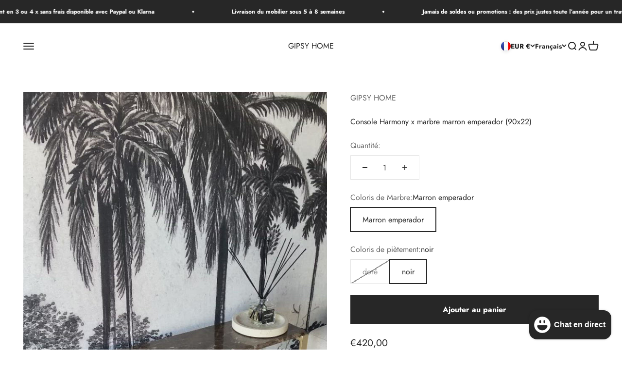

--- FILE ---
content_type: text/html; charset=utf-8
request_url: https://www.gipsyhome.fr/products/console-harmony-x-marbre-marron-emperador-90x22?option_values=442497433931,442497466699&section_id=template--25355599511883__main
body_size: 3776
content:
<section id="shopify-section-template--25355599511883__main" class="shopify-section shopify-section--main-product"><style>
  #shopify-section-template--25355599511883__main {
    --section-background-hash: 0;
  }

  #shopify-section-template--25355599511883__main + * {
    --previous-section-background-hash: 0;
  }</style><style>
  #shopify-section-template--25355599511883__main {
    --product-grid: auto / minmax(0, 1fr);
    --product-gallery-media-list-grid: auto / auto-flow 100%;
    --product-gallery-media-list-gap: var(--spacing-0-5);
  }

  @media screen and (max-width: 999px) {
    #shopify-section-template--25355599511883__main {
      --section-spacing-block-start: 0px;
    }
  }

  @media screen and (min-width: 1000px) {
    #shopify-section-template--25355599511883__main {--product-grid: auto / minmax(0, 1.1fr) minmax(0, 0.9fr);
      --product-gallery-media-list-grid: auto / auto-flow 100%;
      --product-gallery-media-list-gap: calc(var(--grid-gutter) / 2);
    }}

  @media screen and (min-width: 1400px) {
    #shopify-section-template--25355599511883__main {
      --product-gallery-media-list-gap: var(--grid-gutter);
    }
  }
</style><div class="section section--tight  section-blends section-full">
  <product-rerender id="product-info-7651783082201-template--25355599511883__main" observe-form="product-form-7651783082201-template--25355599511883__main" allow-partial-rerender>
    <div class="product"><product-gallery form="product-form-7651783082201-template--25355599511883__main" filtered-indexes="[]"allow-zoom="3" class="product-gallery product-gallery--mobile-dots product-gallery--desktop-carousel product-gallery--desktop-thumbnails-left product-gallery--mobile-expanded"><div class="product-gallery__ar-wrapper">
    <div class="product-gallery__media-list-wrapper"><media-carousel desktop-mode="carousel_thumbnails_left" adaptive-height initial-index="0"  id="product-gallery-7651783082201-template--25355599511883__main" class="product-gallery__media-list full-bleed scroll-area md:unbleed"><div class="product-gallery__media  snap-center" data-media-type="video" data-media-id="29685348335833" ><video-media  show-play-button group="product" style="--aspect-ratio: 0.563"><img src="//www.gipsyhome.fr/cdn/shop/products/f5ec3dca8e3040a8995fb412c2deacbf.thumbnail.0000000.jpg?v=1651222913&amp;width=720" alt="" srcset="//www.gipsyhome.fr/cdn/shop/products/f5ec3dca8e3040a8995fb412c2deacbf.thumbnail.0000000.jpg?v=1651222913&amp;width=200 200w, //www.gipsyhome.fr/cdn/shop/products/f5ec3dca8e3040a8995fb412c2deacbf.thumbnail.0000000.jpg?v=1651222913&amp;width=300 300w, //www.gipsyhome.fr/cdn/shop/products/f5ec3dca8e3040a8995fb412c2deacbf.thumbnail.0000000.jpg?v=1651222913&amp;width=400 400w, //www.gipsyhome.fr/cdn/shop/products/f5ec3dca8e3040a8995fb412c2deacbf.thumbnail.0000000.jpg?v=1651222913&amp;width=500 500w, //www.gipsyhome.fr/cdn/shop/products/f5ec3dca8e3040a8995fb412c2deacbf.thumbnail.0000000.jpg?v=1651222913&amp;width=600 600w, //www.gipsyhome.fr/cdn/shop/products/f5ec3dca8e3040a8995fb412c2deacbf.thumbnail.0000000.jpg?v=1651222913&amp;width=700 700w" width="720" height="1280" loading="eager" fetchpriority="high" sizes="(max-width: 740px) calc(100vw - 40px), (max-width: 999px) calc(100vw - 64px), min(730px, 40vw)" class="rounded"><video playsinline="true" controls="controls" loop="loop" preload="metadata" aria-label="Console Harmony x marbre marron emperador (90x22)" poster="//www.gipsyhome.fr/cdn/shop/products/f5ec3dca8e3040a8995fb412c2deacbf.thumbnail.0000000_small.jpg?v=1651222913"><source src="//www.gipsyhome.fr/cdn/shop/videos/c/vp/f5ec3dca8e3040a8995fb412c2deacbf/f5ec3dca8e3040a8995fb412c2deacbf.HD-1080p-4.8Mbps.mp4?v=0" type="video/mp4"><img src="//www.gipsyhome.fr/cdn/shop/products/f5ec3dca8e3040a8995fb412c2deacbf.thumbnail.0000000_small.jpg?v=1651222913"></video></video-media></div></media-carousel><div class="product-gallery__zoom ">
          <button type="button" is="product-zoom-button" class="circle-button circle-button--fill ring">
            <span class="sr-only">Zoomer sur l&#39;image</span><svg role="presentation" fill="none" stroke-width="2" focusable="false" width="15" height="15" class="icon icon-image-zoom" viewBox="0 0 15 15">
        <circle cx="7.067" cy="7.067" r="6.067" stroke="currentColor"></circle>
        <path d="M11.4 11.4 14 14" stroke="currentColor" stroke-linecap="round" stroke-linejoin="round"></path>
        <path d="M7 4v6M4 7h6" stroke="currentColor"></path>
      </svg></button>
        </div></div></div></product-gallery><safe-sticky class="product-info"><div class="product-info__block-item" data-block-id="vendor" data-block-type="vendor" ><div class="product-info__vendor"><a href="/collections/vendors?q=GIPSY%20HOME" class=" link-faded">GIPSY HOME</a></div></div><div class="product-info__block-item" data-block-id="title" data-block-type="title" ><h1 class="product-info__title h2">Console Harmony x marbre marron emperador (90x22)</h1></div><div class="product-info__block-item" data-block-id="quantity_selector" data-block-type="quantity-selector" ><div class="product-info__quantity-selector">
              <div class="form-control">
                <label for="product-form-7651783082201-template--25355599511883__main-quantity" class="block-label text-subdued">Quantité:</label>

                <quantity-selector class="quantity-selector">
                  <button type="button" class="quantity-selector__button" aria-label="Diminuer la quantité"><svg role="presentation" focusable="false" width="10" height="2" class="icon icon-minus" viewBox="0 0 10 2">
        <path d="M0 0H10V2H0V0Z" fill="currentColor"></path>
      </svg></button>
                  <input id="product-form-7651783082201-template--25355599511883__main-quantity" type="number" is="quantity-input" inputmode="numeric" class="quantity-selector__input" name="quantity" form="product-form-7651783082201-template--25355599511883__main" value="1" step="1" min="1"  autocomplete="off">
                  <button type="button" class="quantity-selector__button" aria-label="Augmenter la quantité"><svg role="presentation" focusable="false" stroke-width="2" width="10" height="10" class="icon icon-plus" viewBox="0 0 12 12">
        <path d="M6 0V12" fill="none" stroke="currentColor"></path>
        <path d="M0 6L12 6" fill="none" stroke="currentColor"></path>
      </svg></button>
                </quantity-selector>
              </div></div></div><div class="product-info__block-item" data-block-id="variant_picker" data-block-type="variant-picker" ><div class="product-info__variant-picker"><variant-picker class="variant-picker" section-id="template--25355599511883__main" handle="console-harmony-x-marbre-marron-emperador-90x22" form-id="product-form-7651783082201-template--25355599511883__main" update-url><script data-variant type="application/json">{"id":42744612290777,"title":"Marron emperador \/ doré","option1":"Marron emperador","option2":"doré","option3":null,"sku":"","requires_shipping":true,"taxable":true,"featured_image":null,"available":false,"name":"Console Harmony x marbre marron emperador (90x22) - Marron emperador \/ doré","public_title":"Marron emperador \/ doré","options":["Marron emperador","doré"],"price":42000,"weight":15000,"compare_at_price":null,"inventory_management":"shopify","barcode":null,"requires_selling_plan":false,"selling_plan_allocations":[]}</script>

      <fieldset class="variant-picker__option">
        <div class="variant-picker__option-info">
          <div class="h-stack gap-2">
            <legend class="text-subdued">Coloris de Marbre:</legend>
            <span>Marron emperador</span>
          </div></div><div >
            <div class="variant-picker__option-values wrap gap-2">
              <input class="sr-only" type="radio" name="product-form-7651783082201-template--25355599511883__main-option1" id="option-value-1-template--25355599511883__main-product-form-7651783082201-template--25355599511883__main-option1-442497433931" value="442497433931" form="product-form-7651783082201-template--25355599511883__main" checked="checked"   data-option-position="1" ><label class="block-swatch  " for="option-value-1-template--25355599511883__main-product-form-7651783082201-template--25355599511883__main-option1-442497433931"><span>Marron emperador</span>
    </label>
            </div>
          </div></fieldset>

      <fieldset class="variant-picker__option">
        <div class="variant-picker__option-info">
          <div class="h-stack gap-2">
            <legend class="text-subdued">Coloris de piètement:</legend>
            <span>doré</span>
          </div></div><div >
            <div class="variant-picker__option-values wrap gap-2">
              <input class="sr-only" type="radio" name="product-form-7651783082201-template--25355599511883__main-option2" id="option-value-1-template--25355599511883__main-product-form-7651783082201-template--25355599511883__main-option2-442497466699" value="442497466699" form="product-form-7651783082201-template--25355599511883__main" checked="checked"   data-option-position="2" ><label class="block-swatch is-disabled " for="option-value-1-template--25355599511883__main-product-form-7651783082201-template--25355599511883__main-option2-442497466699"><span>doré</span>
    </label><input class="sr-only" type="radio" name="product-form-7651783082201-template--25355599511883__main-option2" id="option-value-2-template--25355599511883__main-product-form-7651783082201-template--25355599511883__main-option2-442497499467" value="442497499467" form="product-form-7651783082201-template--25355599511883__main"    data-option-position="2" ><label class="block-swatch  " for="option-value-2-template--25355599511883__main-product-form-7651783082201-template--25355599511883__main-option2-442497499467"><span>noir</span>
    </label>
            </div>
          </div></fieldset></variant-picker></div></div><div class="product-info__block-item" data-block-id="buy_buttons" data-block-type="buy-buttons" ><div class="product-info__buy-buttons"><form method="post" action="/cart/add" id="product-form-7651783082201-template--25355599511883__main" accept-charset="UTF-8" class="shopify-product-form" enctype="multipart/form-data" is="product-form"><input type="hidden" name="form_type" value="product" /><input type="hidden" name="utf8" value="✓" /><input type="hidden" disabled name="id" value="42744612290777"><div class="v-stack gap-4"><buy-buttons class="buy-buttons " template="" form="product-form-7651783082201-template--25355599511883__main">
<button type="submit" class="button button--xl button--subdued"
  
  
  disabled
  
  
  
  
  is="custom-button"
 >En rupture</button></buy-buttons>
  </div><input type="hidden" name="product-id" value="7651783082201" /><input type="hidden" name="section-id" value="template--25355599511883__main" /></form></div></div><div class="product-info__block-item" data-block-id="badges" data-block-type="badges" ></div><div class="product-info__block-item" data-block-id="price" data-block-type="price" ><div class="product-info__price">
              <div class="rating-with-text"><price-list class="price-list price-list--lg "><sale-price class="text-lg">
      <span class="sr-only">Prix de vente</span>€420,00</sale-price></price-list><div class="product-info__badge-list"><sold-out-badge class="badge badge--sold-out">En rupture</sold-out-badge></div></div></div></div><div class="product-info__block-item" data-block-id="ATHpJMnJQeFVHRFgra__klarna_on_site_messaging_app_block_hGXAmB-1" data-block-type="@app" ><div id="shopify-block-ATHpJMnJQeFVHRFgra__klarna_on_site_messaging_app_block_hGXAmB" class="shopify-block shopify-app-block"><klarna-placement
    id="shopify-osm-ATHpJMnJQeFVHRFgra__klarna_on_site_messaging_app_block_hGXAmB"
    data-key="top-strip-promotion-standard"
    data-theme="default"
    data-message-prefix=""
    data-integration-style="app-block"
></klarna-placement>

<script type="application/javascript">
    window.appBlockPlacements ||= [];
    
    if (window.klarnaAppBlocksManager) {
      window.klarnaAppBlocksManager.push({
        productVariants: [{"id":42744612290777,"title":"Marron emperador \/ doré","option1":"Marron emperador","option2":"doré","option3":null,"sku":"","requires_shipping":true,"taxable":true,"featured_image":null,"available":false,"name":"Console Harmony x marbre marron emperador (90x22) - Marron emperador \/ doré","public_title":"Marron emperador \/ doré","options":["Marron emperador","doré"],"price":42000,"weight":15000,"compare_at_price":null,"inventory_management":"shopify","barcode":null,"requires_selling_plan":false,"selling_plan_allocations":[]},{"id":42744612323545,"title":"Marron emperador \/ noir","option1":"Marron emperador","option2":"noir","option3":null,"sku":"","requires_shipping":true,"taxable":true,"featured_image":null,"available":true,"name":"Console Harmony x marbre marron emperador (90x22) - Marron emperador \/ noir","public_title":"Marron emperador \/ noir","options":["Marron emperador","noir"],"price":42000,"weight":15000,"compare_at_price":null,"inventory_management":"shopify","barcode":"","requires_selling_plan":false,"selling_plan_allocations":[]}],
        templateName: 'product',
        dataKey: 'top-strip-promotion-standard',
        storefrontCurrency: 'EUR',
        storefrontCountry: 'FR',
        storefrontLanguage: 'fr',
        shopLocale: 'fr',
        shopDomain: 'www.gipsyhome.fr',
        variantPrice: '42000',
        cartPrice: '0',
        selector: 'shopify-osm-ATHpJMnJQeFVHRFgra__klarna_on_site_messaging_app_block_hGXAmB',
        topPadding: '0',
        bottomPadding: '0',
      });
    } else {
      window.appBlockPlacements.push({
        productVariants: [{"id":42744612290777,"title":"Marron emperador \/ doré","option1":"Marron emperador","option2":"doré","option3":null,"sku":"","requires_shipping":true,"taxable":true,"featured_image":null,"available":false,"name":"Console Harmony x marbre marron emperador (90x22) - Marron emperador \/ doré","public_title":"Marron emperador \/ doré","options":["Marron emperador","doré"],"price":42000,"weight":15000,"compare_at_price":null,"inventory_management":"shopify","barcode":null,"requires_selling_plan":false,"selling_plan_allocations":[]},{"id":42744612323545,"title":"Marron emperador \/ noir","option1":"Marron emperador","option2":"noir","option3":null,"sku":"","requires_shipping":true,"taxable":true,"featured_image":null,"available":true,"name":"Console Harmony x marbre marron emperador (90x22) - Marron emperador \/ noir","public_title":"Marron emperador \/ noir","options":["Marron emperador","noir"],"price":42000,"weight":15000,"compare_at_price":null,"inventory_management":"shopify","barcode":"","requires_selling_plan":false,"selling_plan_allocations":[]}],
        templateName: 'product',
        shopLocale: 'fr',
        dataKey: 'top-strip-promotion-standard',
        storefrontCurrency: 'EUR',
        storefrontCountry: 'FR',
        storefrontLanguage: 'fr',
        shopDomain: 'www.gipsyhome.fr',
        variantPrice: '42000',
        cartPrice: '0',
        selector: 'shopify-osm-ATHpJMnJQeFVHRFgra__klarna_on_site_messaging_app_block_hGXAmB',
        topPadding: '0',
        bottomPadding: '0',
      });
    }
</script>


</div></div><div class="product-info__block-item" data-block-id="rating" data-block-type="rating" ><div class="product-info__rating"></div></div><div class="product-info__block-item" data-block-id="payment_terms" data-block-type="payment-terms" ><payment-terms class="product-info__payment-terms"><form method="post" action="/cart/add" id="product-form-7651783082201-template--25355599511883__main-product-installment-form" accept-charset="UTF-8" class="shopify-product-form" enctype="multipart/form-data"><input type="hidden" name="form_type" value="product" /><input type="hidden" name="utf8" value="✓" /><input type="hidden" name="id" value="42744612290777"><input type="hidden" name="product-id" value="7651783082201" /><input type="hidden" name="section-id" value="template--25355599511883__main" /></form></payment-terms></div><div class="product-info__block-item" data-block-id="separator" data-block-type="separator" ><hr class="product-info__separator"></div><div class="product-info__block-item" data-block-id="description" data-block-type="description" ><div class="product-info__description">
                <div class="prose"><meta charset="utf-8">
<p data-mce-fragment="1">• Structure en fer plein </p>
<p data-mce-fragment="1">• Piétement design en fer plat </p>
<p data-mce-fragment="1">• chanfrein droits </p>
<p data-mce-fragment="1">• coloris de marbre : marron emperador</p>
<p data-mce-fragment="1">• piétement : noir ou doré</p>
<p data-mce-fragment="1">Dimensions :<span data-mce-fragment="1"> </span><br data-mce-fragment="1">• L90 x H75 x P22</p>
<p data-mce-fragment="1">Le marbre est naturellement poreux.</p>
<p data-mce-fragment="1">Chaque table est unique et a fait l’objet de plusieurs jours de travail, nos produits sont artisanaux et issus de la main de l’Homme il peut y avoir certaines légères irrégularités dues au charme de l’artisanat. </p>
<p data-mce-fragment="1">Conseils d’utilisation :</p>
<p data-mce-fragment="1">Le marbre est un matériau naturellement poreux et sensible à la chaleur (risque de fendillement).</p>
<p data-mce-fragment="1">Conseils d’utilisation :<br data-mce-fragment="1">• Essuyez immédiatement tout liquide renversé avec un chiffon micro fibres.<br data-mce-fragment="1">• Évitez de poser des objets chauds sur la surface, la surface d’une table doit être protégée avec dessous de verres et repose-plats.</p>
<p data-mce-fragment="1"><span data-mce-fragment="1">• Pour l'entretien du marbre, n'utilisez jamais de produits acides et agressifs. Utilisez simplement un chiffon micro fibre avec des produits spécial marbre.</span></p>
<p data-mce-fragment="1"><span data-mce-fragment="1">Produit made in France 🇫🇷</span></p></div>
              </div></div></safe-sticky></div>
  </product-rerender>
</div><template id="quick-buy-content"><product-rerender id="quick-buy-modal-content" observe-form="quick-buy-form-7651783082201-template--25355599511883__main">
    <div class="quick-buy-drawer__variant text-start h-stack gap-6" slot="header"><variant-media widths="80,160" form="quick-buy-form-7651783082201-template--25355599511883__main"><img src="//www.gipsyhome.fr/cdn/shop/products/f5ec3dca8e3040a8995fb412c2deacbf.thumbnail.0000000.jpg?v=1651222913" alt="" srcset="//www.gipsyhome.fr/cdn/shop/products/f5ec3dca8e3040a8995fb412c2deacbf.thumbnail.0000000.jpg?v=1651222913&amp;width=80 80w, //www.gipsyhome.fr/cdn/shop/products/f5ec3dca8e3040a8995fb412c2deacbf.thumbnail.0000000.jpg?v=1651222913&amp;width=160 160w" width="720" height="1280" loading="lazy" sizes="80px" class="quick-buy-drawer__media rounded-xs"></variant-media><div class="v-stack gap-0.5">
        <a href="/products/console-harmony-x-marbre-marron-emperador-90x22" class="bold justify-self-start">Console Harmony x marbre marron emperador (90x22)</a><price-list class="price-list  "><sale-price class="text-subdued">
      <span class="sr-only">Prix de vente</span>€420,00</sale-price></price-list></div>
    </div>

    <div class="quick-buy-drawer__info"><variant-picker class="variant-picker" section-id="template--25355599511883__main" handle="console-harmony-x-marbre-marron-emperador-90x22" form-id="quick-buy-form-7651783082201-template--25355599511883__main" ><script data-variant type="application/json">{"id":42744612290777,"title":"Marron emperador \/ doré","option1":"Marron emperador","option2":"doré","option3":null,"sku":"","requires_shipping":true,"taxable":true,"featured_image":null,"available":false,"name":"Console Harmony x marbre marron emperador (90x22) - Marron emperador \/ doré","public_title":"Marron emperador \/ doré","options":["Marron emperador","doré"],"price":42000,"weight":15000,"compare_at_price":null,"inventory_management":"shopify","barcode":null,"requires_selling_plan":false,"selling_plan_allocations":[]}</script>

      <fieldset class="variant-picker__option">
        <div class="variant-picker__option-info">
          <div class="h-stack gap-2">
            <legend class="text-subdued">Coloris de Marbre:</legend>
            <span>Marron emperador</span>
          </div></div><div >
            <div class="variant-picker__option-values wrap gap-2">
              <input class="sr-only" type="radio" name="quick-buy-form-7651783082201-template--25355599511883__main-option1" id="option-value-1-template--25355599511883__main-quick-buy-form-7651783082201-template--25355599511883__main-option1-442497433931" value="442497433931" form="quick-buy-form-7651783082201-template--25355599511883__main" checked="checked"   data-option-position="1" ><label class="block-swatch  " for="option-value-1-template--25355599511883__main-quick-buy-form-7651783082201-template--25355599511883__main-option1-442497433931"><span>Marron emperador</span>
    </label>
            </div>
          </div></fieldset>

      <fieldset class="variant-picker__option">
        <div class="variant-picker__option-info">
          <div class="h-stack gap-2">
            <legend class="text-subdued">Coloris de piètement:</legend>
            <span>doré</span>
          </div></div><div >
            <div class="variant-picker__option-values wrap gap-2">
              <input class="sr-only" type="radio" name="quick-buy-form-7651783082201-template--25355599511883__main-option2" id="option-value-1-template--25355599511883__main-quick-buy-form-7651783082201-template--25355599511883__main-option2-442497466699" value="442497466699" form="quick-buy-form-7651783082201-template--25355599511883__main" checked="checked"   data-option-position="2" ><label class="block-swatch is-disabled " for="option-value-1-template--25355599511883__main-quick-buy-form-7651783082201-template--25355599511883__main-option2-442497466699"><span>doré</span>
    </label><input class="sr-only" type="radio" name="quick-buy-form-7651783082201-template--25355599511883__main-option2" id="option-value-2-template--25355599511883__main-quick-buy-form-7651783082201-template--25355599511883__main-option2-442497499467" value="442497499467" form="quick-buy-form-7651783082201-template--25355599511883__main"    data-option-position="2" ><label class="block-swatch  " for="option-value-2-template--25355599511883__main-quick-buy-form-7651783082201-template--25355599511883__main-option2-442497499467"><span>noir</span>
    </label>
            </div>
          </div></fieldset></variant-picker><form method="post" action="/cart/add" id="quick-buy-form-7651783082201-template--25355599511883__main" accept-charset="UTF-8" class="shopify-product-form" enctype="multipart/form-data" is="product-form"><input type="hidden" name="form_type" value="product" /><input type="hidden" name="utf8" value="✓" /><input type="hidden" disabled name="id" value="42744612290777"><div class="v-stack gap-4"><buy-buttons class="buy-buttons " template="" form="quick-buy-form-7651783082201-template--25355599511883__main">
<button type="submit" class="button button--lg button--subdued"
  
  
  disabled
  
  
  
  
  is="custom-button"
 >En rupture</button></buy-buttons>
  </div><input type="hidden" name="product-id" value="7651783082201" /><input type="hidden" name="section-id" value="template--25355599511883__main" /></form><div id="shopify-block-ATHpJMnJQeFVHRFgra__klarna_on_site_messaging_app_block_hGXAmB-1" class="shopify-block shopify-app-block"><klarna-placement
    id="shopify-osm-ATHpJMnJQeFVHRFgra__klarna_on_site_messaging_app_block_hGXAmB-1"
    data-key="top-strip-promotion-standard"
    data-theme="default"
    data-message-prefix=""
    data-integration-style="app-block"
></klarna-placement>

<script type="application/javascript">
    window.appBlockPlacements ||= [];
    
    if (window.klarnaAppBlocksManager) {
      window.klarnaAppBlocksManager.push({
        productVariants: [{"id":42744612290777,"title":"Marron emperador \/ doré","option1":"Marron emperador","option2":"doré","option3":null,"sku":"","requires_shipping":true,"taxable":true,"featured_image":null,"available":false,"name":"Console Harmony x marbre marron emperador (90x22) - Marron emperador \/ doré","public_title":"Marron emperador \/ doré","options":["Marron emperador","doré"],"price":42000,"weight":15000,"compare_at_price":null,"inventory_management":"shopify","barcode":null,"requires_selling_plan":false,"selling_plan_allocations":[]},{"id":42744612323545,"title":"Marron emperador \/ noir","option1":"Marron emperador","option2":"noir","option3":null,"sku":"","requires_shipping":true,"taxable":true,"featured_image":null,"available":true,"name":"Console Harmony x marbre marron emperador (90x22) - Marron emperador \/ noir","public_title":"Marron emperador \/ noir","options":["Marron emperador","noir"],"price":42000,"weight":15000,"compare_at_price":null,"inventory_management":"shopify","barcode":"","requires_selling_plan":false,"selling_plan_allocations":[]}],
        templateName: 'product',
        dataKey: 'top-strip-promotion-standard',
        storefrontCurrency: 'EUR',
        storefrontCountry: 'FR',
        storefrontLanguage: 'fr',
        shopLocale: 'fr',
        shopDomain: 'www.gipsyhome.fr',
        variantPrice: '42000',
        cartPrice: '0',
        selector: 'shopify-osm-ATHpJMnJQeFVHRFgra__klarna_on_site_messaging_app_block_hGXAmB-1',
        topPadding: '0',
        bottomPadding: '0',
      });
    } else {
      window.appBlockPlacements.push({
        productVariants: [{"id":42744612290777,"title":"Marron emperador \/ doré","option1":"Marron emperador","option2":"doré","option3":null,"sku":"","requires_shipping":true,"taxable":true,"featured_image":null,"available":false,"name":"Console Harmony x marbre marron emperador (90x22) - Marron emperador \/ doré","public_title":"Marron emperador \/ doré","options":["Marron emperador","doré"],"price":42000,"weight":15000,"compare_at_price":null,"inventory_management":"shopify","barcode":null,"requires_selling_plan":false,"selling_plan_allocations":[]},{"id":42744612323545,"title":"Marron emperador \/ noir","option1":"Marron emperador","option2":"noir","option3":null,"sku":"","requires_shipping":true,"taxable":true,"featured_image":null,"available":true,"name":"Console Harmony x marbre marron emperador (90x22) - Marron emperador \/ noir","public_title":"Marron emperador \/ noir","options":["Marron emperador","noir"],"price":42000,"weight":15000,"compare_at_price":null,"inventory_management":"shopify","barcode":"","requires_selling_plan":false,"selling_plan_allocations":[]}],
        templateName: 'product',
        shopLocale: 'fr',
        dataKey: 'top-strip-promotion-standard',
        storefrontCurrency: 'EUR',
        storefrontCountry: 'FR',
        storefrontLanguage: 'fr',
        shopDomain: 'www.gipsyhome.fr',
        variantPrice: '42000',
        cartPrice: '0',
        selector: 'shopify-osm-ATHpJMnJQeFVHRFgra__klarna_on_site_messaging_app_block_hGXAmB-1',
        topPadding: '0',
        bottomPadding: '0',
      });
    }
</script>


</div></div>
  </product-rerender>
</template></section>